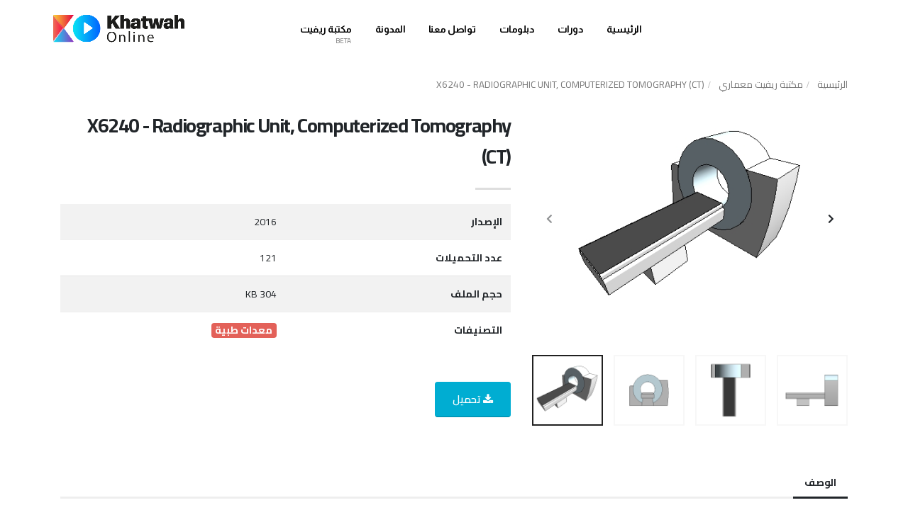

--- FILE ---
content_type: text/html; charset=UTF-8
request_url: https://library.khatwahonline.com/details/file/x6240-radiographic-unit-computerized-tomography-ct
body_size: 6815
content:
<!DOCTYPE html>
<html>
<head>

    <!-- Basic -->
    <meta charset="utf-8">
    <meta http-equiv="X-UA-Compatible" content="IE=edge">

    <title> Khatwah Online | X6240 - Radiographic Unit, Computerized Tomography (CT)</title>

    <meta name="keywords" content="khatwah online"/>
    <meta name="description" content="khatwah online">
    <meta name="author" content="https://library.khatwahonline.com">
    <meta name="google-site-verification" content="FCWpqcNIMKO6TyP4Y9SbuRXQZNnT9TGsCBNvHQPSkng"/>
    
    <meta property="og:url" content="https://library.khatwahonline.com/details/file/x6240-radiographic-unit-computerized-tomography-ct"/>
    <meta property="og:type" content="article"/>
    <meta property="og:title" content="X6240 - Radiographic Unit, Computerized Tomography (CT)"/>
    <meta property="og:description" content="Download Medical Equipment Revit Family"/>
    <meta property="og:image" content="http://library.khatwahonline.com/public/storage/downloads/iVGDNT0SFGb9SMt8jx2KPmm2NpS1ilnUrPzm3nXW.jpg"/>
    
    <meta name="twitter:card" content="summary"/>
    <meta name="twitter:site" content="https://khatwahonline.com"/>
    <meta property="og:url" content="https://library.khatwahonline.com/details/file/x6240-radiographic-unit-computerized-tomography-ct"/>
    <meta property="og:title" content="X6240 - Radiographic Unit, Computerized Tomography (CT)"/>
    <meta property="og:description" content="Download Medical Equipment Revit Family"/>
    <meta property="og:image" content="http://library.khatwahonline.com/public/storage/downloads/iVGDNT0SFGb9SMt8jx2KPmm2NpS1ilnUrPzm3nXW.jpg"/>
<!-- Favicon -->
    <link rel="shortcut icon" href="http://library.khatwahonline.com/public/assets/web/img/favicon.png" type="image/x-icon"/>
    <link rel="apple-touch-icon" href="http://library.khatwahonline.com/public/assets/web/img/favicon.png">

    <!-- Mobile Metas -->
    <meta name="viewport" content="width=device-width, initial-scale=1, minimum-scale=1.0, shrink-to-fit=no">


    <link id="googleFonts"
          href="https://fonts.googleapis.com/css?family=Poppins:300,400,500,600,700,800%7CShadows+Into+Light%7CPlayfair+Display:400&display=swap"
          rel="stylesheet" type="text/css">
    <link rel="stylesheet" id="google-webfonts-css" href="//fonts.googleapis.com/css?family=Almarai:300,regular,700,800|Cairo:200,300,regular,600,700,900&amp;subsets=arabic,latin" type="text/css" media="all">

    <link rel="preconnect" href="https://fonts.gstatic.com">
    <link href="https://fonts.googleapis.com/css2?family=Cairo:wght@200;300;400;600;700;900&display=swap"
          rel="stylesheet">

    <!-- Vendor CSS -->
    <link rel="stylesheet" href="http://library.khatwahonline.com/public/assets/web/vendor/bootstrap/css/bootstrap.min.css">
    <link rel="stylesheet" href="http://library.khatwahonline.com/public/assets/web/vendor/fontawesome-free/css/all.min.css">
    <link rel="stylesheet" href="http://library.khatwahonline.com/public/assets/web/vendor/animate/animate.compat.css">
    <link rel="stylesheet" href="http://library.khatwahonline.com/public/assets/web/vendor/simple-line-icons/css/simple-line-icons.min.css">
    <link rel="stylesheet" href="http://library.khatwahonline.com/public/assets/web/vendor/owl.carousel/assets/owl.carousel.min.css">
    <link rel="stylesheet" href="http://library.khatwahonline.com/public/assets/web/vendor/owl.carousel/assets/owl.theme.default.min.css">
    <link rel="stylesheet" href="http://library.khatwahonline.com/public/assets/web/vendor/magnific-popup/magnific-popup.min.css">
    <link rel="stylesheet" href="https://maxcdn.bootstrapcdn.com/font-awesome/4.4.0/css/font-awesome.min.css">
    <!-- Theme CSS -->
    <link rel="stylesheet" href="http://library.khatwahonline.com/public/assets/web/css/theme.css">
    <link rel="stylesheet" href="http://library.khatwahonline.com/public/assets/web/css/theme-elements.css">
    <link rel="stylesheet" href="http://library.khatwahonline.com/public/assets/web/css/theme-blog.css">
    <link rel="stylesheet" href="http://library.khatwahonline.com/public/assets/web/css/theme-shop.css">


    <!-- Skin CSS -->
    <link id="skinCSS" rel="stylesheet" href="http://library.khatwahonline.com/public/assets/web/css/skins/skin-corporate-10.css">

    <!-- Theme Custom CSS -->
    <link rel="stylesheet" href="http://library.khatwahonline.com/public/assets/web/css/custom.css">

    <!-- Head Libs -->
    <script src="http://library.khatwahonline.com/public/assets/web/vendor/modernizr/modernizr.min.js"></script>

    <!-- <link rel="stylesheet" href="master/rtl/css/rtl-theme-blog.css')}}"> -->
    <!-- <link rel="stylesheet" href="master/rtl/css/rtl-theme-elements.css')}}"> -->

    <!-- <link rel="stylesheet" href="master/rtl/css/rtl-theme-shop.css')}}"> -->

    <link rel="stylesheet" href="http://library.khatwahonline.com/public/assets/web/master/rtl/css/rtl-theme.css">
    <!-- Global site tag (gtag.js) - Google Analytics -->
    <script async src="https://www.googletagmanager.com/gtag/js?id=UA-199945376-1"></script>
    <script>
        window.dataLayer = window.dataLayer || [];

        function gtag() {
            dataLayer.push(arguments);
        }

        gtag('js', new Date());

        gtag('config', 'UA-199945376-1');
    </script>
    </head>
<body data-plugin-page-transition>
<div class="body">
        <header id="header" class=" header-effect-shrink"
        data-plugin-options="{'stickyEnabled': true, 'stickyEffect': 'shrink', 'stickyEnableOnBoxed': true, 'stickyEnableOnMobile': true, 'stickyChangeLogo': true, 'stickyStartAt': 30, 'stickyHeaderContainerHeight': 70}">
    <div class="header-body border-top-0 box-shadow-none fixed-header"
         style="top: 0px; position: relative;">
        <div class="header-container container ">
            <div class="header-row" style="margin-left: 84px">

                <div class="header-column " style="flex-grow: 1;">
                    <div class="header-row">
                        <div
                            class="header-nav header-nav-line header-nav-bottom-line header-nav-bottom-line-no-transform header-nav-bottom-line-active-text-light header-nav-light-text header-nav-inside-page header-nav-bottom-line-effect-1 order-2 order-lg-1">
                            <div
                                class="header-nav-main header-nav-main-square header-nav-main-dropdown-no-borders header-nav-main-effect-2 header-nav-main-sub-effect-1">
                                <nav class="collapse">
                                    <ul class="nav nav-pills" id="mainNav" style="padding-right: 0;">
                                        <li>
                                            <a class=""
                                               href="https://khatwahonline.com/">
                                                <strong>  الرئيسية</strong>
                                            </a>
                                        </li>
                                        <li>
                                            <a class="" href="https://khatwahonline.com/all-courses/">
                                                <strong>    دورات</strong>
                                            </a>
                                        </li>
                                        <li>
                                            <a class="" href="https://khatwahonline.com/course-cat/diploma/">
                                                <strong>  دبلومات</strong>
                                            </a>
                                        </li>
                                        <li>
                                            <a class="" href="https://khatwahonline.com/contact-us/">
                                                <strong> تواصل معنا</strong>
                                            </a>
                                        </li>
                                        <li>
                                            <a class="" href="https://khatwahonline.com/blog/">
                                                <strong>  المدونة</strong>
                                            </a>
                                        </li>
                                        <li>
                                            <a class="" href="https://library.khatwahonline.com/revit-architecture-library">
                                                <strong>  مكتبة ريفيت</strong>
                                            </a>
                                            <spane  class="nav-span">BETA</spane>
                                        </li>
                                    </ul>
                                </nav>
                            </div>
                            <button class="btn header-btn-collapse-nav" data-toggle="collapse"
                                    data-target=".header-nav-main nav">
                                <i class="fas fa-bars"></i>
                            </button>
                        </div>

                    </div>
                </div>
                <div class="header-column justify-content-end" style="flex-grow: 0.43;">
                    <div class="header-row">
                        <div class="header-logo">
                            <a href="https://khatwahonline.com/" class="goto-top" style="margin-right: 84px;"><img id="main-logo" alt="khatwah online" style="max-height: 48px;"
                                                              src="http://library.khatwahonline.com/public/assets/web/img/logo2.png"></a>
                        </div>
                    </div>
                </div>
            </div>
        </div>
    </div>
</header>

    
    <div role="main" class="main shop pt-4">

        <div class="container">

            <div class="row">
                <div class="col">
                    <ul class="breadcrumb breadcrumb-style-2 d-block text-4 mb-4">
                        <li><a href="/" class="text-color-default text-color-hover-primary text-decoration-none">الرئيسية</a>
                        </li>
                        <li><a href="https://library.khatwahonline.com/revit-architecture-library"
                               class="text-color-default text-color-hover-primary text-decoration-none">مكتبة ريفيت معماري</a>
                        </li>
                        <li>X6240 - Radiographic Unit, Computerized Tomography (CT)</li>
                    </ul>
                </div>
            </div>
            <div class="row">
                <div class="col-md-5 mb-5 mb-md-0">

                    <div class="thumb-gallery-wrapper">
                        <div
                            class="thumb-gallery-detail owl-carousel owl-theme manual nav-inside nav-style-1 nav-dark mb-3"
                            style="direction: ltr;margin-top: -20px;">

                            <div>
                                <img alt="" style="height: 350px;width: 350px; margin: auto;OBJECT-FIT: contain;"
                                     class="img-fluid"
                                     src="http://library.khatwahonline.com/public/storage/downloads/iVGDNT0SFGb9SMt8jx2KPmm2NpS1ilnUrPzm3nXW.jpg"
                                     data-zoom-image="http://library.khatwahonline.com/public/storage/downloads/iVGDNT0SFGb9SMt8jx2KPmm2NpS1ilnUrPzm3nXW.jpg">
                            </div>
                                                            <div>
                                    <img alt="" style="height: 350px;width: 350px; margin: auto;OBJECT-FIT: contain;"
                                         class="img-fluid"
                                         src="http://library.khatwahonline.com/public/storage/downloads/fb0hfewFLOCD7MSDBrT86e0sH1YpJQF0OKDBuzm2.jpg"
                                         data-zoom-image="http://library.khatwahonline.com/public/storage/downloads/fb0hfewFLOCD7MSDBrT86e0sH1YpJQF0OKDBuzm2.jpg">
                                </div>
                                                            <div>
                                    <img alt="" style="height: 350px;width: 350px; margin: auto;OBJECT-FIT: contain;"
                                         class="img-fluid"
                                         src="http://library.khatwahonline.com/public/storage/downloads/GdoQcov38Xu45ZgDvQ35aBGekXn3uu2786Z18ynk.jpg"
                                         data-zoom-image="http://library.khatwahonline.com/public/storage/downloads/GdoQcov38Xu45ZgDvQ35aBGekXn3uu2786Z18ynk.jpg">
                                </div>
                                                            <div>
                                    <img alt="" style="height: 350px;width: 350px; margin: auto;OBJECT-FIT: contain;"
                                         class="img-fluid"
                                         src="http://library.khatwahonline.com/public/storage/downloads/xNngCFfMcsOrgdL7Ve5o9SQMUIZH787HsIKkIHxO.jpg"
                                         data-zoom-image="http://library.khatwahonline.com/public/storage/downloads/xNngCFfMcsOrgdL7Ve5o9SQMUIZH787HsIKkIHxO.jpg">
                                </div>
                                                    </div>
                        <div class="thumb-gallery-thumbs owl-carousel owl-theme manual thumb-gallery-thumbs"
                             style="direction: ltr;">
                            <div class="cur-pointer">
                                <img alt="" class="img-fluid" src="http://library.khatwahonline.com/public/storage/downloads/iVGDNT0SFGb9SMt8jx2KPmm2NpS1ilnUrPzm3nXW.jpg">
                            </div>
                                                            <div class="cur-pointer">
                                    <img alt="" class="img-fluid" src="http://library.khatwahonline.com/public/storage/downloads/fb0hfewFLOCD7MSDBrT86e0sH1YpJQF0OKDBuzm2.jpg">
                                </div>
                                                            <div class="cur-pointer">
                                    <img alt="" class="img-fluid" src="http://library.khatwahonline.com/public/storage/downloads/GdoQcov38Xu45ZgDvQ35aBGekXn3uu2786Z18ynk.jpg">
                                </div>
                                                            <div class="cur-pointer">
                                    <img alt="" class="img-fluid" src="http://library.khatwahonline.com/public/storage/downloads/xNngCFfMcsOrgdL7Ve5o9SQMUIZH787HsIKkIHxO.jpg">
                                </div>
                                                    </div>
                    </div>

                </div>

                <div class="col-md-7">

                    <div class="summary entry-summary position-relative">


                        <h1 class="mb-0 font-weight-bold text-7">X6240 - Radiographic Unit, Computerized Tomography (CT) </h1>

                        <div class="pb-0 clearfix d-flex align-items-center">
                            <div title="Rated 3 out of 5" class="float-left">
                                <input type="text" class="d-none" value="3" title="" data-plugin-star-rating
                                       data-plugin-options="{'displayOnly': true, 'color': 'primary', 'size':'xs'}">
                            </div>

                            
                            
                            
                            
                            
                            
                            
                            
                        </div>

                        <div class="divider divider-small">
                            <hr class="bg-color-grey-scale-4">
                        </div>


                        <table class="table table-striped m-0">
                            <tbody>
                            <tr>
                                <th class="border-top-0">
                                    الإصدار
                                </th>
                                <td class="border-top-0">
                                    2016
                                </td>
                            </tr>
                            <tr>
                                <th>
                                    عدد التحميلات
                                </th>
                                <td>
                                    121
                                </td>
                            </tr>
                            <tr>
                                <th>
                                    حجم الملف

                                </th>
                                <td>
                                    304 KB
                                </td>
                            </tr>
                            <tr>
                                <th>
                                    التصنيفات

                                </th>
                                <td>
                                                                            <a href="https://library.khatwahonline.com/revit-architecture-library/revit-medical-equipment"
                                           class="text-color-default text-color-hover-primary text-decoration-none">
                                            <span style="font-size: 14px;" class="badge badge-secondary">معدات طبية</span>
                                                                    </td>
                            </tr>
                            
                            
                            

                            
                            
                            

                            
                            
                            
                            
                            

                            
                            
                            
                            
                            
                            </tbody>
                        </table>

                        <form action="https://library.khatwahonline.com/download/file/x6240-radiographic-unit-computerized-tomography-ct">
                            <button type="submit" style="font-size: 15px;"
                                    class="btn btn-primary btn-modern text-uppercase bg-color-hover-dark border-color-hover-dark mt-5">
                                <i class="fa fa-download"></i> تحميل
                            </button>
                        </form>

                    </div>

                </div>
            </div>

            <div class="row mb-4">
                <div class="col">
                    <div id="description"
                         class="tabs tabs-simple tabs-simple-full-width-line tabs-product tabs-dark mb-2">
                        <ul class="nav nav-tabs justify-content-start">
                            <li class="nav-item active"><a
                                    class="nav-link active font-weight-bold text-3 text-uppercase py-2 px-3"
                                    href="#productDescription" data-toggle="tab">الوصف</a></li>
                            
                            
                            
                        </ul>
                        <div class="tab-content p-0">
                            <div class="tab-pane px-0 py-3 active" id="productDescription">
                                <p>
                                    Download Medical Equipment Revit Family
                                </p>
                            </div>

                            
                            
                            
                            
                            
                            
                            
                            
                            
                            
                            
                            
                            
                            
                            
                            
                            
                            
                            

                            
                            
                            
                            
                            
                            
                            
                            
                            

                            
                            

                            
                            
                            
                            
                            
                            
                            
                            
                            
                            
                            
                            
                            
                            
                            
                            
                            
                            
                            
                            

                            
                            
                            
                            
                            
                            
                            
                            
                            

                            
                            
                            
                            
                            
                            
                            
                            
                            
                            
                            

                            

                            
                            
                            
                            
                            
                            
                            
                            
                            
                            
                            
                            
                            
                            
                            
                            
                            
                            
                            
                            
                            
                            
                            
                            
                            
                            
                            
                            
                            
                            
                            
                            
                            

                            
                            
                        </div>
                    </div>
                </div>
            </div>

            
            
            
            
            
            
            
            

            
            
            
            
            

            
            
            
            
            
            
            
            
            
            
            
            
            
            
            
            
            
            
            

            
            
            
            
            
            
            
            
            
            
            
            
            
            
            
            
            
            
            

            
            
            
            
            
            
            
            
            
            
            
            
            
            
            
            
            
            
            

            
            
            
            
            
            
            
            
            
            
            
            
            
            
            
            
            
            
            

            
            
            
            
            
            
            
            
            
            
            
            
            
            
            
            
            
            
            

            
            
            
            
            
            
            
            
            
            
            
            
            
            
            
            
            
            
            

            
            
            
            
            
            
            
            
            
            
            
            
            
            


            
            
            
            
            

        </div>

    </div>

    <footer class="custom-footer ">
        <div class="container ">
            <div class="row">
                <div class="col sm-3">
                    <h3 class="first">خطوة أونلاين</h3>
                    <p>اقوي منصة تعليمية <br> اونلاين بالعربى<br>
                        فى المجال الهندسى <br> والجرافيك</p>
                </div>
                <div class="col sm-3">
                    <h3> آخر مقالة</h3>
                    <a href="https://khatwahonline.com/primavera/relations-between-activities-in-primavera/">العلاقات
                        بين الانشطة <br> في بريمافيرا</a>
                    <span class="post-date">فبراير 21, 2021</span>
                </div>
                <div class="col-sm-3">
                    <h3> تصنيف الدورات</h3>
                    <ul class="list-unstyled">
                        <li><a href="https://khatwahonline.com/course-cat/architecture/">معماري</a>
                        </li>
                        <li><a href="https://khatwahonline.com/course-cat/all-courses/">كل الدورات</a>
                        </li>
                        <li><a href="https://khatwahonline.com/course-cat/diploma/">دبلومات</a>
                        </li>
                        <li><a href="https://khatwahonline.com/course-cat/graphic/">جرافيك</a>
                        </li>
                        <li><a href="https://khatwahonline.com/course-cat/mep/">الكتروميكانيكال</a>
                        </li>
                        <li><a href="https://khatwahonline.com/course-cat/structure/">إنشائي</a>
                        </li>
                        <li><a href="https://khatwahonline.com/course-cat/project-management/">إدارة مشروعات</a>
                        </li>
                    </ul>
                </div>
                <div class="col-sm-3">
                    <h3> أقسام الموقع</h3>
                    <ul class="list-unstyled">
                        <li><a href="https://khatwahonline.com/" aria-current="page">الرئيسية</a></li>
                        <li><a href="https://khatwahonline.com/all-courses/">دورات</a></li>
                        <li><a href="https://khatwahonline.com/course-cat/diploma/">دبلومات</a></li>
                        <li><a href="https://khatwahonline.com/contact-us/">تواصل معنا</a></li>
                        <li><a href="https://khatwahonline.com/about-us/">عن خطوة أونلاين</a></li>
                        <li><a href="https://khatwahonline.com/blog/">المدونة</a></li>
                    </ul>
                </div>
            </div>
        </div>
        <div class="footer-bottom">
            <div class="container">


                <div class="row">
                    <div class="col-md-9">
                        <ul class="list-unstyled list-inline social">
                            <li><a target="_blank" href="https://www.facebook.com/khatwahonline"><i
                                        class="fab fa-facebook-f"></i></a></li>
                            <li><a target="_blank" href="https://www.instagram.com/khatwahonline/"><i
                                        class="fab fa-instagram"></i></a></li>
                            <li><a target="_blank" href="https://twitter.com/khatwahonline"><i
                                        class="fab fa-twitter"></i></a></li>

                        </ul>

                    </div>
                    <div class="col-md-3">
                        <a href="https://khatwahonline.com"><img style="width: 100px; float: left; opacity: .7;"
                                                                 src="https://khatwahonline.com/wp-content/uploads/2019/10/khatwah-logo-guidline-05-2.png"
                                                                 alt="khatwah online"></a>
                        <br>
                        <h5>جميع الحقوق محفوظة لصالح موقع خطوة أونلاين لعام 2026</h5>

                    </div>

                </div>
            </div>

        </div>


    </footer>
</div>

<!-- Vendor -->
<script src="http://library.khatwahonline.com/public/assets/web/vendor/jquery/jquery.min.js"></script>
<script src="http://library.khatwahonline.com/public/assets/web/vendor/jquery.appear/jquery.appear.min.js"></script>
<script src="http://library.khatwahonline.com/public/assets/web/vendor/jquery.easing/jquery.easing.min.js"></script>
<script src="http://library.khatwahonline.com/public/assets/web/vendor/jquery.cookie/jquery.cookie.min.js"></script>
<script src="http://library.khatwahonline.com/public/assets/web/vendor/popper/umd/popper.min.js"></script>
<script src="http://library.khatwahonline.com/public/assets/web/vendor/bootstrap/js/bootstrap.min.js"></script>
<script src="http://library.khatwahonline.com/public/assets/web/vendor/jquery.validation/jquery.validate.min.js"></script>
<script src="http://library.khatwahonline.com/public/assets/web/vendor/jquery.easy-pie-chart/jquery.easypiechart.min.js"></script>
<script src="http://library.khatwahonline.com/public/assets/web/vendor/jquery.gmap/jquery.gmap.min.js"></script>
<script src="http://library.khatwahonline.com/public/assets/web/vendor/lazysizes/lazysizes.min.js"></script>
<script src="http://library.khatwahonline.com/public/assets/web/vendor/isotope/jquery.isotope.min.js"></script>
<script src="http://library.khatwahonline.com/public/assets/web/vendor/owl.carousel/owl.carousel.min.js"></script>
<script src="http://library.khatwahonline.com/public/assets/web/vendor/magnific-popup/jquery.magnific-popup.min.js"></script>
<script src="http://library.khatwahonline.com/public/assets/web/vendor/vide/jquery.vide.min.js"></script>
<script src="http://library.khatwahonline.com/public/assets/web/vendor/vivus/vivus.min.js"></script>

<!-- Theme Base, Components and Settings -->
<script src="http://library.khatwahonline.com/public/assets/web/js/theme.js"></script>


<!-- Current Page Vendor and Views -->


<!-- Current Page Vendor and Views -->
<script src="http://library.khatwahonline.com/public/assets/web/js/views/view.contact.js"></script>
<!-- Theme Custom -->
<script src="http://library.khatwahonline.com/public/assets/web/js/custom.js"></script>

<!-- Theme Initialization Files -->
<script src="http://library.khatwahonline.com/public/assets/web/js/theme.init.js"></script>

<!-- Facebook Pixel Code -->
<script>
    !function (f, b, e, v, n, t, s) {
        if (f.fbq) return;
        n = f.fbq = function () {
            n.callMethod ?
                n.callMethod.apply(n, arguments) : n.queue.push(arguments)
        };
        if (!f._fbq) f._fbq = n;
        n.push = n;
        n.loaded = !0;
        n.version = '2.0';
        n.queue = [];
        t = b.createElement(e);
        t.async = !0;
        t.src = v;
        s = b.getElementsByTagName(e)[0];
        s.parentNode.insertBefore(t, s)
    }(window, document, 'script',
        'https://connect.facebook.net/en_US/fbevents.js');
    fbq('init', '2505511353022083');
    fbq('track', 'PageView');
</script>
<noscript><img height="1" width="1" style="display:none"
               src="https://www.facebook.com/tr?id=2505511353022083&ev=PageView&noscript=1"
    /></noscript>
<!-- End Facebook Pixel Code -->
<!-- Start of HubSpot Embed Code -->
<script type="text/javascript" id="hs-script-loader" async defer src="//js.hs-scripts.com/6355027.js"></script>
<!-- End of HubSpot Embed Code -->
    <!-- Examples -->
    <script src="http://library.khatwahonline.com/public/assets/web/js/examples/examples.gallery.js"></script>
    <script>
        function show_my_receipt() {

            // open the page as popup //
            var page = 'https://www.mediafire.com/file/f3rmb0615kzc95x/X6240_-_Radiographic_Unit%252C_Computerized_Tomography_%2528CT%2529.rfa/file';
            var myWindow = window.open(page, "_blank", "scrollbars=yes,width=400,height=500,top=300");

            // focus on the popup //
            myWindow.focus();

        }
    </script>
    <script>
        // header fixed for internal pages
        $(window).scroll(function () {
            if ($(this).scrollTop() >= 100) {
                $(".fixed-header").css("background-color", "#fff");
                $(".fixed-header li a").css("color", "#000");
                $(".nav-span").css("color", "#000");
                $('#main-logo').attr('src', 'http://library.khatwahonline.com/public/assets/web/img/logo2.png');
            } else {
                $(".fixed-header").css("background-color", "#fff");
                $(".fixed-header li a").css("color", "#000");
                $(".nav-span").css("color", "#000");
                $('#main-logo').attr('src', 'http://library.khatwahonline.com/public/assets/web/img/logo2.png');

            }
        });
    </script>
<script src="https://cdn.jsdelivr.net/npm/sweetalert2@9"></script>
</body>
</html>


--- FILE ---
content_type: text/css
request_url: https://library.khatwahonline.com/public/assets/web/css/custom.css
body_size: -156
content:
/* Add here all your CSS customizations */
.owl-height {
    height: 350px !important;
}
#header .header-nav.header-nav-links.header-nav-light-text nav > ul > li > a, #header .header-nav.header-nav-line.header-nav-light-text nav > ul > li > a strong {
    font-weight: 700;
}
@media (min-width: 992px){
    ul#mainNav {
        padding-right: 139px !important;
    }
}

.nav-span {
    display: block;
    font-weight: 400;
    font-size: 10px;
    margin-top: -35px;
    margin-right: 15px;
}
